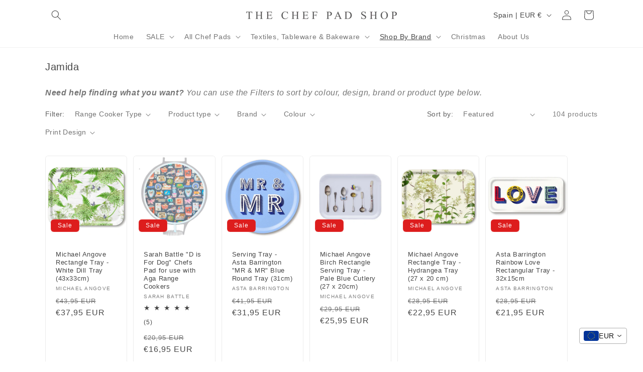

--- FILE ---
content_type: text/javascript
request_url: https://cdn-sf.vitals.app/assets/js/m33.1f0ac74464aaaee8c8c0.chunk.bundle.js
body_size: 7734
content:
"use strict";(window.webpackChunkvitalsLibrary=window.webpackChunkvitalsLibrary||[]).push([[5730],{18847:(t,n,r)=>{r.d(n,{A:()=>o});var e=r(58578);var i=r.n(e)()(!1);i.push([t.id,"#vitals-tabs-placeholder{clear:both;max-width:100%}.ql-editor .ql-align-center{text-align:center}.ql-editor .ql-align-justify{text-align:justify}.ql-editor .ql-align-right{text-align:right}ul.vt-tabs>li{text-transform:capitalize}.review-tab .vtl-pr-main-widget,.vt-panel .vtl-pr-main-widget,.vt-tab-content .vtl-pr-main-widget{padding:0;margin-top:0}.review-tab .vtl-grid__form-holder .vtl-pr__side-column,.vt-panel .vtl-grid__form-holder .vtl-pr__side-column,.vt-tab-content .vtl-grid__form-holder .vtl-pr__side-column{display:none}@keyframes fade-in-top{0%{transform:translateY(-50px);opacity:0}100%{transform:translateY(0);opacity:1}}",""]);const o=i},23702:(t,n,r)=>{r.d(n,{A:()=>o});var e=r(58578);var i=r.n(e)()(!1);i.push([t.id,"ul.vt-tabs{margin:0;padding:0;list-style:none;display:flex;flex-wrap:wrap}ul.vt-tabs li{padding:10px 15px;cursor:pointer;margin-bottom:0}.vt-tab-content{display:none;padding:15px;text-align:left}.vt-tab-content.current{display:inherit}li.vt-tab-link:focus-visible{outline:Highlight auto 1px;outline:-webkit-focus-ring-color auto 1px;position:relative;z-index:1}",""]);const o=i},33715:(t,n,r)=>{r.d(n,{A:()=>o});var e=r(58578);var i=r.n(e)()(!1);i.push([t.id,"li.vt-tab-link{font-weight:600}li.current{border-bottom:3px solid rgba(0,0,0,0)}ul.vt-tabs li{padding:0 15px !important}",""]);const o=i},71514:(t,n,r)=>{r.d(n,{A:()=>o});var e=r(58578);var i=r.n(e)()(!1);i.push([t.id,"li.current{font-weight:600;border-bottom:3px solid rgba(0,0,0,0)}",""]);const o=i},77257:(t,n,r)=>{r.d(n,{A:()=>o});var e=r(58578);var i=r.n(e)()(!1);i.push([t.id,"li.vt-tab-link{margin-right:7px;border:1px rgba(0,0,0,0) solid;border-radius:5px}",""]);const o=i},55e3:(t,n,r)=>{r.d(n,{A:()=>o});var e=r(58578);var i=r.n(e)()(!1);i.push([t.id,"ul.vt-tabs,.vt-tab-content{border-bottom:1px solid rgba(0,0,0,0)}ul.vt-tabs li{margin-bottom:-1px}li.current{border:1px solid rgba(0,0,0,0);border-bottom:none}",""]);const o=i},95815:(t,n,r)=>{r.d(n,{A:()=>o});var e=r(58578);var i=r.n(e)()(!1);i.push([t.id,"ul.vt-tabs,.vt-tab-content{border-bottom:1px solid rgba(0,0,0,0)}ul.vt-tabs li{border:1px solid rgba(0,0,0,0);border-bottom:none;margin-left:7px;border-top-right-radius:7px;border-top-left-radius:7px}ul.vt-tabs li.current{font-weight:600;border:1px solid rgba(0,0,0,0);border-bottom:none;margin-bottom:-1px}",""]);const o=i},77326:(t,n,r)=>{r.d(n,{A:()=>o});var e=r(58578);var i=r.n(e)()(!1);i.push([t.id,"li.vt-tab-link{position:relative !important;padding:10px 25px !important;float:left !important;text-decoration:none;border-radius:5px 0 0;box-shadow:0 -3px 3px rgba(0,0,0,.1)}li.vt-tab-link::after{content:\"\";position:absolute;z-index:1;top:0;right:-0.5em;bottom:0;width:1em;box-shadow:1px 0 0 rgba(0,0,0,.2);transform:skew(10deg);border-radius:0 5px 0 0}li.current{z-index:3}",""]);const o=i},69620:(t,n,r)=>{r.d(n,{A:()=>o});var e=r(58578);var i=r.n(e)()(!1);i.push([t.id,".vt-accordion{cursor:pointer;padding:15px 10px;width:100%;border:none;text-align:left;outline:none;font-size:15px;border-bottom:1px solid #eee;display:flex;align-items:center;justify-content:space-between;margin-bottom:5px;text-transform:capitalize}.vt-accordion:hover,.vt-accordion:focus-visible{font-weight:800}.vt-accordion:focus-visible{outline:Highlight auto 1px;outline:-webkit-focus-ring-color auto 1px;position:relative;z-index:1}.vt-accordion.vt-active{padding:15px 10px;margin-bottom:0;font-weight:800}.vt-panel{padding:15px;margin-bottom:5px;animation:fade-in-top .6s ease-in forwards;display:none;overflow:hidden;border-bottom-left-radius:5px;border-bottom-right-radius:5px}.vt-panel>p{padding:10px 0}.arrow{width:.7rem;height:1rem;display:inline-block;position:relative;margin:0 1rem;float:right}.arrow>span{top:.5rem;position:absolute;width:.45rem;height:.1rem;background-color:#636e72;display:inline-block;transition:all .2s ease}.arrow span:first-of-type{left:0;transform:rotate(45deg)}.arrow span:last-of-type{right:0;transform:rotate(-45deg)}.vt-active>.arrow span:first-of-type{transform:rotate(-45deg)}.vt-active>.arrow span:last-of-type{transform:rotate(45deg)}.vt-tabs,.vt-tabs *{-webkit-user-select:none;user-select:none}",""]);const o=i},32946:(t,n,r)=>{r.d(n,{bm:()=>o,jY:()=>a});var e=r(11307);var i=r(53338);const o=(0,e.jb)({P1:187,K15:188,x17:241,H57:242,M72:272,p85:413,z56:414,o18:485,b8:811,a64:812,a18:813,a65:814,a25:815,b9:816,d81:817,c63:818,a66:819,c64:820,a83:821,a53:823,c14:824,d28:825,a54:826,c15:827,b31:828,e57:829,c16:830,g66:831,e58:832,m44:833,b32:834,e59:835,a38:837,a67:838,d29:839,V41:979},i.X.B17);const a=()=>window.vtlsLiquidData.descriptionTab},17929:(t,n,r)=>{r.r(n);r.d(n,{B17:()=>ft});var e=r(58836);var i=r(27562);var o=r(58024);var a=r(53338);var l=r(87535);var s=r(32946);var c=r(8795);var d=r(68320);var u=r(35859);const v=(0,u.memo)(function(){const t=(0,s.bm)();const n=l.b.U9.w52();const[r,i]=l.b.X88.n85(a.X.D82);const o=(0,u.useMemo)(()=>(0,e.Y)(e.FK,{children:r(i.w73)}),[r,i.w73]);return t.H57&&n?(0,e.Y)(c.g,{productHandle:n.V60,alignment:d.G.V43,format:t.o18,contentForNoReviews:o}):o});function p(t){return t.replace(/<script(.|\n)*?<\/script>/gm,'')}const f='#vitals-tabs-placeholder';const b='.vitals-tabs-container';var g=r(90610);const m={container:{selector:f,traits:{margin:{[g.Xi.Default]:'2rem auto 2rem auto'},padding:{[g.Xi.Default]:'0 0 0 0'}}}};var h=r(24786);var $=r(57001);var x=r(68582);var w=r(35145);var C=r(8183);var y=r(71968);var S=r(52817);var k=r(30991);var K=r(96112);var T=r.n(K);var B=r(56497);var X=r(94046);var D=r(59424);var P=r(20545);var A=r(77160);var I=r(25447);var E=r(89158);var U;!function(t){t.U71="general";t.O46="collection";t.U9="product"}(U||(U={}));var j;!function(t){t.X82="auto";t.T3="vertical"}(j||(j={}));var Y;!function(t){t.T3="vertical";t.P2="horizontal"}(Y||(Y={}));var _;!function(t){t[t.C45=1]="C45";t[t.R13=2]="R13";t[t.P3=3]="P3";t[t.K18=4]="K18";t[t.W8=5]="W8";t[t.T4=6]="T4"}(_||(_={}));var z;!function(t){t.Z9="h1";t.Z10="h2";t.Z11="h3";t.Z12="h4";t.Z13="h5";t.Z14="h6"}(z||(z={}));var O=r(23702);var H=r(33715);var M=r(71514);var W=r(77257);var Z=r(55e3);var N=r(95815);var Q=r(77326);let q;let L;let R;let F;let J;try{!function(){let t;let n;const r='ul.vt-tabs li.vt-tab-link';const e='current';const i='.vt-tab-content';function c(t,n){return`\n                <li\n                    data-tab="tab-${n}"\n                    tabindex="0"\n                    class="vt-tab-link ${0===n?'current':''} ${void 0!==t.class?t.class:''}"\n                    data-tab-id="${t.id}"\n                >\n                    ${t.title}\n                </li>\n            `}function d(t){return t?`\n\t\t\t\t.${(0,A.Fj)()} {\n\t\t\t\t\tborder-color: ${(0,I.cH)(t,.2)};\n\t\t\t\t\tborder-left-color: ${t};\n\t\t\t\t}\n\t\t\t`:''}q=function(r,e){t=r;n=e};L=function(){var r,e;const i=p(function(){let n='';null==t||t.data.forEach((t,r)=>{n+=`\n                    <div id="tab-${r}" class="vt-tab-content ${0===r?'current':''}">\n                        ${t.content}\n                    </div>\n                `});return n}());try{null===(r=null==n?void 0:n.data)||void 0===r||r.append(i)}catch(t){throw i.includes('<script>')?new E.v('Broken script tag inside description',E.J.W62):t}null===(e=null==n?void 0:n.data)||void 0===e||e.css('visibility','visible')};R=function(){var n;return`\n                <div class="vitals-tabs-container" style="visibility: hidden;">\n                    <ul class="vt-tabs">\n                        ${(0,D.p)(null!==(n=null==t?void 0:t.data)&&void 0!==n?n:[],c)}\n                    </ul>\n                </div>\n            `};F=function(){const t=(0,s.bm)();let n;t.P1===_.C45?n=H.A.toString():t.P1===_.R13?n=M.A.toString():t.P1===_.P3?n=W.A.toString():t.P1===_.K18?n=Z.A.toString():t.P1===_.W8?n=N.A.toString():t.P1===_.T4&&(n=Q.A.toString());const o=function(){const t=(0,s.bm)();return t.P1===_.C45?{activeBorderColor:(0,I.K6)(t.a64),activeBgColor:(0,I.K6)(t.a25),activeTextColor:(0,I.K6)(t.b8),inactiveBgColor:(0,I.K6)(t.a18),inactiveTextColor:(0,I.K6)(t.a65)}:t.P1===_.R13?{activeBorderColor:(0,I.K6)(t.c63),activeBgColor:(0,I.K6)(t.b9),activeTextColor:(0,I.K6)(t.d81),inactiveBgColor:(0,I.K6)(t.a66),inactiveTextColor:(0,I.K6)(t.c64)}:t.P1===_.P3?{activeBgColor:(0,I.K6)(t.a83),activeTextColor:(0,I.K6)(t.d28),inactiveBgColor:(0,I.K6)(t.a53),inactiveTextColor:(0,I.K6)(t.c14)}:t.P1===_.K18?{activeBgColor:(0,I.K6)(t.a54),activeTextColor:(0,I.K6)(t.c15),inactiveTextColor:(0,I.K6)(t.b31),borderColor:(0,I.K6)(t.e57)}:t.P1===_.W8?{activeBgColor:(0,I.K6)(t.c16),activeTextColor:(0,I.K6)(t.g66),inactiveTextColor:(0,I.K6)(t.e58),borderColor:(0,I.K6)(t.m44)}:t.P1===_.T4?{activeBgColor:(0,I.K6)(t.b32),activeTextColor:(0,I.K6)(t.e59),gradientStart:(0,I.K6)(t.a38),gradientEnd:(0,I.K6)(t.a67),inactiveTextColor:(0,I.K6)(t.d29)}:void 0}();if(!o)return;const a=d(o.inactiveTextColor);const c=d(o.activeTextColor);n+=`\n\t\t\t\t${r} {\n\t\t\t\t\t${o.inactiveBgColor?`background: ${o.inactiveBgColor};`:''}\n\t\t\t\t\t${o.inactiveTextColor?`color: ${o.inactiveTextColor}; ${a}`:''} ${o.borderColor?`border-color: ${o.borderColor};`:''} ${o.gradientStart&&o.gradientEnd?`background: ${o.gradientEnd}; background: linear-gradient(to bottom, ${o.gradientStart}, ${o.gradientEnd});`:''} }\n\t\t\t\t${r}.${e} {\n\t\t\t\t\t${o.activeBgColor?`background: ${o.activeBgColor};`:''}\n\t\t\t\t\t${o.activeTextColor?`color: ${o.activeTextColor}; ${c}`:''} ${o.activeBorderColor||o.borderColor?`border-color: ${o.activeBorderColor?o.activeBorderColor:o.borderColor};`:''}\n\t\t\t\t}\n\t\t\t\t${t.P1===_.T4&&`${r}.${e}::after {\n\t\t\t\t\t\t${o.activeBgColor?`background: ${o.activeBgColor};`:''}\n\t\t\t\t\t}\n\t\t\t\t\t${r}::after { ${o.gradientStart&&o.gradientEnd?`background: ${o.gradientEnd}; background: linear-gradient(to bottom, ${o.gradientStart}, ${o.gradientEnd});`:''}\n\t\t\t\t\t}`}\n\t\t\t\t${i},\n\t\t\t\tul.vt-tabs {\n\t\t\t\t\t${o.borderColor?`border-color: ${o.borderColor};`:''}\n\t\t\t\t}\n\t\t\t`;l.b.Y67.Q47([O.A.toString(),`${b} { width: 100%; margin: 0 auto; }`,`${f} > ${b} > ul.vt-tabs > li.vt-tab-link {`,'    list-style: none!important; display: flex !important; align-items: center;','}',n].join(''))};J=function(){!function(){const t=T()(r);t.on('click keyup',function(n){if('keyup'===n.type&&!(0,P.l)(P.K.W83,n))return!1;const r=T()(this);const l=T()(window);const s=l.scrollTop()||0;const c=r.attr('data-tab');if(!r.hasClass(e)){const t=r.attr('data-tab-id');(0,X.gg)({S39:a.X.B17,U7:h.JM.S45,Q45:{[h.ar.W71]:t}})}t.removeClass(e);r.addClass(e);T()(i).removeClass(e);T()(`${i}#${c}`).addClass(e);l.scrollTop(s);window.dispatchEvent(new Event(o.qZ));return!1})}()}}()}catch(t){throw t}const V=q;const G=L;const tt=R;const nt=F;const rt=J;var et=r(69620);let it;let ot;let at;let lt;try{!function(){let t;let n;const r='vt-accordion';const e='vt-active';it=function(r,e){t=r;n=e};ot=function(){var i;const o=p(function(){let n='';null==t||t.data.forEach((t,i)=>{let o='';let a='';const l=void 0!==t.class?t.class:'';if((0,s.bm)().z56&&0===i){o=e;a='style="display:block;"'}n+=`\n                    <div tabindex="0" class="${r} ${o} ${l}" data-tab-id="${t.id}" >\n                        ${t.title}\n                        <span class="arrow">\n                            <span></span>\n                            <span></span>\n                        </span>\n                    </div>\n                    <div class="vt-panel" ${a}>\n                    ${t.content}\n                    </div>\n                `});return n}());try{null===(i=null==n?void 0:n.data)||void 0===i||i.empty().html(o)}catch(t){throw o.includes('<script>')?new E.v('Broken script tag inside description',E.J.W62):t}};at=function(){const t=function(){const t=(0,s.bm)();if(t.M72===j.X82){if(t.P1===_.C45)return(0,I.K6)(t.a64);if(t.P1===_.R13)return(0,I.K6)(t.c63);if(t.P1===_.K18)return(0,I.K6)(t.e57);if(t.P1===_.W8)return(0,I.K6)(t.m44)}return null}();const n=t?`\n\t\t\t\t.${r} {\n\t\t\t\t\tborder-bottom: 1px solid ${t};\n\t\t\t\t\tborder-radius: 0;\n\t\t\t\t}`:'';l.b.Y67.Q47([et.A.toString(),n].join(''))};lt=function(){null===(t=null==n?void 0:n.data)||void 0===t||t.find(`.${r}`).on('click keyup',function(t){if('keyup'===t.type&&!(0,P.l)(P.K.W83,t))return!1;const n=T()(this);n.toggleClass(e);n.next().toggle();if(n.hasClass(e)){const t=n.attr('data-tab-id');l.b.W88.O78(l.b.Y67.J75(n)-100);(0,X.gg)({S39:a.X.B17,U7:h.JM.S45,Q45:{[h.ar.W71]:t}})}window.dispatchEvent(new Event(o.qZ))});var t}}()}catch(t){throw t}const st=it;const ct=ot;const dt=at;const ut=lt;var vt=r(18847);const pt='vtl-review-tab-title-rating';const ft=function(){const[t,n]=l.b.X88.n85(a.X.B17);const r={data:[]};const c={data:null};const d={data:null};let u=null;const p='li.vt-tab-link';const g='ul.vt-tabs';let K;let X;function D(t){const n=t.map(t=>t.id).toString();const r=t.map(t=>t.timestamp);const e=Math.max(...r);const i=l.b.U8.V68();const o=`${l.b.Q32.L85($.v.B17)}/${i}/${e}.json?ids=${n}`;return l.b.U33.U34(o)}function P(t){const n=l.b.U9.w52();if(!n)return!1;if(!n.hasOwnProperty('H13')){S.aU.Q43(new S.fz(k.Pv,{err:'Could not find product collections when collection tab exists.'}));return!1}const r=n.H13;if(!r.length)return!1;return!!r.filter(n=>t.includes(n.toString())).length}function A(){var t;const n=null===(t=(0,s.jY)())||void 0===t?void 0:t.tabs;return(null==n?void 0:n.length)?n.filter(t=>{var n;if(t.type===U.U71)return!0;if(t.type===U.O46&&P(t.itemIds))return!0;const r=null===(n=l.b.U9.r26())||void 0===n?void 0:n.toString();return t.type===U.U9&&t.itemIds.includes(null!=r?r:'')}):[]}function I(){if(!(0,x.i)(a.X.D82)||!(0,s.bm)().x17)return!1;if((0,w.E)().g9)return!0;const t=l.b.U9.w52();return!!(t&&(t.t77||0)>0)}function E($){r.data=function(){if(!u)return[];const r=(0,s.bm)();const e=new RegExp(`<\\s*(${r.K15})\\s.*?>`,'gi');u=u.replace(e,'<$1>');const i=u.split(`<${r.K15}>`);if(!i.length)return[];let o;let a;const l=[];for(let e=0;e<i.length;e+=1){if(0===e){o=t(n.n79);a=i[e].trim()}else{const t=i[e].split(`</${r.K15}>`);o=T()(`<span>${t[0]}</span>`).text();a=t[1].trim()}if(''!==a){(T()(`<div>${a}</div>`).text().trim()||_(a))&&l.push({title:o,content:a,id:3})}}return l}();$&&$.length&&(r.data=T().merge(r.data,$));I()&&r.data.push({title:`<div class="vtls-review-tab-title ${pt}" style="display:inline-block"></div>`,content:'<div class="vtl-pr-main-widget"></div>',class:'review-tab',id:6});!function(){l.b.Y67.Q47(vt.A.toString());null==V||V(r,d);null==nt||nt();const t=function(){var t;const n=(0,s.bm)().M72;if(n===j.X82){tt&&(null===(t=c.data)||void 0===t||t.html(tt()));d.data=T()(b);const n=d.data.find(p).first().outerHeight();const r=d.data.find(g).outerHeight();return r&&n&&r<=n+5?Y.P2:Y.T3}return Y.T3}();if(t===Y.P2){K=G;X=rt}else{K=ct;X=ut}if(t===Y.T3){c.data=T()(f);null==st||st(r,c);null==dt||dt()}}();!function(){var t;!function(){null==K||K();(0,C.l)(()=>l.b.Y67.J42().trigger(o.t7),o.t7)}();null==X||X();I()&&function(){const t=document.querySelector(`.${pt}`);if(t){(0,B.H)(t).render((0,e.Y)(i.A,{moduleId:a.X.B17,children:(0,e.Y)(v,{})}))}}();null===(t=l.b.Q46)||void 0===t||t.p40(`div[data-track-${h.Zt.S28}="${a.X.B17}"][data-track-${h.Zt.U15}="${h.JM.O41}"]`);(0,y.e0)({styleId:'description-tabs',defaults:m,traitString:(0,s.bm)().V41})}()}function _(t){return['<img','<iframe'].some(n=>t.includes(n))}return{O39:function(){if(!function(){var t;if(!l.b.Y66.G80())return!1;if(null===(t=(0,s.jY)())||void 0===t?void 0:t.has_general_or_collection_tabs)return!0;if(l.b.U9.r47())return!1;if(!l.b.Y67.B76().length)return!1;return!0}())return;!function(){u=l.b.Y67.B76().html();l.b.Y67.B76().wrapInner(`<div id="vitals-tabs-placeholder" data-track-${h.Zt.S28}="${a.X.B17}" data-track-${h.Zt.U15}="${h.JM.O41}"></div>`);c.data=T()(f)}();const t=A();t.length?D(t).then(t=>{E(t.tabs)}).catch(()=>{E()}):E()},k77:P,g67:A,H58:D,x21:function(){var t;return null===(t=c.data)||void 0===t?void 0:t.width()}}}},8795:(t,n,r)=>{r.d(n,{g:()=>f});var e=r(21076);var i=r(58836);var o=r(3551);var a=r(46799);var l=r(58591);var s=r(58213);var c=r(22706);var d=r(35859);var u=r(76699);var v=r.n(u);var p=r(87535);const f=(0,d.memo)(function({productHandle:t,alignment:n,format:r,stars:u,percentage:f,spacing:b,translations:g,size:m,colors:h,className:$,contentForNoReviews:x}){const w=(0,d.useMemo)(()=>(0,a.w9)(),[]);const C=(0,o.Qm)((0,d.useCallback)(n=>(0,o.FY)(n,encodeURIComponent(t)),[t]));const y=(0,d.useMemo)(()=>{var n,r,e,i;const o=window.vtlsLiquidData.product;return p.b.Y66.G80()&&o&&(null==o?void 0:o.handle)===t&&!(0,s.xt)(null===(n=o.metafields)||void 0===n?void 0:n.reviews)?{i:parseInt(o.id,10),lu:2,M74:(null===(r=o.metafields)||void 0===r?void 0:r.reviews.rating_count)||0,W9:(null===(e=o.metafields)||void 0===e?void 0:e.reviews.rating)||0,t:o.title,pi:(null===(i=o.featured_image)||void 0===i?void 0:i.src)||''}:C},[t,C]);const S=(0,o.Qm)((0,d.useCallback)(t=>(0,o.bX)(t),[]));const k=(0,d.useCallback)(()=>(0,e.sH)(this,void 0,void 0,function*(){const t=yield(0,a.jB)();t&&(0,c.R7)(o.Qm.getState()).z57(t)}),[]);const K=(0,d.useMemo)(()=>{return v()(w,(t={alignment:n,stars:u,percentage:f,spacing:b,translations:g,size:m,colors:h,className:$},Object.keys(t).reduce((n,r)=>{const e=t[r];void 0!==e&&(n[r]=e);return n},{})),{reviewStats:y,format:r});var t},[n,$,h,w,r,f,y,m,b,u,g]);if(!y){(0,s.xt)(S)&&k();return x||null}return(0,i.Y)(l.R,{reviewStats:K.reviewStats,alignment:K.alignment,format:K.format,stars:K.stars,percentage:100*K.reviewStats.W9/5,spacing:K.spacing||{top:0,bottom:0},translations:K.translations,size:K.size,colors:K.colors,className:K.className})})},71968:(t,n,r)=>{r.d(n,{QF:()=>v,Uh:()=>d,ZZ:()=>u,e0:()=>f,xz:()=>p});var e=r(21076);var i=r(784);var o=r(87535);var a=r(52817);var l=r(30991);var s=r(51198);r(35859);var c=r(72298);function d(t){const{defaults:n,traitString:r,defaultsOverride:e,discriminator:o,traits:s}=t;try{return(0,i._K)({defaults:n,isDarkTheme:(0,c.vG)(),traitString:r,traits:s,defaultsOverride:e,discriminator:o})}catch(t){a.aU.Q43(new a.fz(l.lT,{message:t.message,stack:t.stack,traitString:r}))}return(0,i._K)({defaults:n,isDarkTheme:(0,c.vG)(),defaultsOverride:e,discriminator:o})}const u=(t,n,r)=>(0,i.eP)(t,n,r,o.b.S42.S73());function v(t,n,r){return({traits:e})=>{const i=u(e,t,n);return Array.isArray(r)?r.includes(i):i===r}}function p(t,n,r){return({traits:e})=>{const i=u(e,t,n);return Array.isArray(r)?!r.includes(i):i!==r}}function f(t){var{styleId:n}=t,r=(0,e.Tt)(t,["styleId"]);const o='traits'in r?r.traits:d(r);const a=(0,i.E0)(o);s.hL.W4(n);s.hL.V38(n,a);return o}},77160:(t,n,r)=>{r.d(n,{DU:()=>e.DU,Fj:()=>e.Fj,Pm:()=>e.Pm});var e=r(40467)},40467:(t,n,r)=>{r.d(n,{DU:()=>s,Fj:()=>l,Pm:()=>a});var e=r(90599);var i=r(24373);var o=r(35859);const a='vtl-spinner';const l=(0,i.s)('Spinner');const s=(0,o.memo)(function({size:t,color:n}){const r=(0,o.useMemo)(()=>({fontSize:t?`${t}px`:void 0,borderLeftColor:n}),[t,n]);return(0,e.Y)("div",{className:l(),style:r,title:"Loading..."})})},25447:(t,n,r)=>{r.d(n,{K6:()=>e,cH:()=>o,lj:()=>i});const e=t=>(null==t?void 0:t.trim())?t.includes('rgb')||t.includes('#')?t:`#${t}`:t;const i=(t,n)=>{if(t.includes('rgb'))return t;let r=t;r.length<5&&(r=r.replace(/[^#]/g,'$&$&'));const e=parseInt(r.slice(1,3),16);const i=parseInt(r.slice(3,5),16);const o=parseInt(r.slice(5,7),16);return n?`rgba(${e}, ${i}, ${o}, ${n})`:`rgb(${e}, ${i}, ${o})`};const o=(t,n)=>{if(!t||t.includes('rgba')||t.includes('#')&&9===t.length)return t;if(t.includes('rgb')){const r=t.replace(/[^\d,]/g,'').split(',');return`rgba(${r[0]}, ${r[1]}, ${r[2]}, ${n})`}if(t.includes('#')&&7===t.length){return`${t}${Math.round(255*n).toString(16).padStart(2,'0')}`}return t}},21460:(t,n,r)=>{r.d(n,{$2:()=>e,Hc:()=>i,OL:()=>o});function e(t){return t.replace(/([a-z])([A-Z])/g,'$1-$2').replace(/[\s_]+/g,'-').toLowerCase()}function i(t){return t.trim().toLowerCase()}function o(t,n){return Object.entries(n).reduce((t,[n,r])=>{const e=new RegExp(n,'g');return t.replace(e,r)},t)}},90610:(t,n,r)=>{r.d(n,{Xi:()=>e,dB:()=>o,hn:()=>i});var e;!function(t){t.Small="small";t.Default="default"}(e||(e={}));var i;!function(t){t.DefaultDark="defaultDark";t.SmallDark="smallDark"}(i||(i={}));var o;!function(t){t.DefaultSt="defaultSt";t.SmallSt="smallSt"}(o||(o={}))},784:(t,n,r)=>{r.d(n,{E0:()=>u,_K:()=>s,eP:()=>l});var e=r(21460);var i=r(58213);var o=r(90610);function a(t){return null!=t}function l(t,n,r,e){var i;const l=null===(i=t[n])||void 0===i?void 0:i.traits[r];if(l)return function(t,n){return n&&a(null==t?void 0:t[o.Xi.Small])?t[o.Xi.Small]:null==t?void 0:t[o.Xi.Default]}(l,e)}function s({isDarkTheme:t,defaultsOverride:n,defaults:r,traitString:l="{}",traits:s,discriminator:c}){const d=s||(null==l?void 0:l.length)&&JSON.parse(l)||{};const u=(0,i.it)(r).reduce((e,l)=>{const s=r[l];const c=d[l];const u=null==n?void 0:n[l];const v={selector:s.selector,hiddenInCss:!1,traits:(0,i.it)(s.traits).reduce((n,r)=>{const e=s.traits[r];const i=null==c?void 0:c.traits[r];const l=null==u?void 0:u[r];let d;d=a(null==i?void 0:i[o.Xi.Default])?i[o.Xi.Default]:a(l)&&a(l[o.Xi.Default])?l[o.Xi.Default]:t&&a(e[o.hn.DefaultDark])?e[o.hn.DefaultDark]:a(e[o.dB.DefaultSt])?e[o.dB.DefaultSt]:e[o.Xi.Default];let v;v=a(null==i?void 0:i[o.Xi.Small])?i[o.Xi.Small]:a(l)&&a(l[o.Xi.Small])?l[o.Xi.Small]:t&&a(e[o.hn.SmallDark])?e[o.hn.SmallDark]:a(e[o.dB.SmallSt])?e[o.dB.SmallSt]:a(e[o.Xi.Small])?e[o.Xi.Small]:void 0;const p={styleTarget:[],[o.Xi.Default]:d,[o.Xi.Small]:v};n[r]=p;return n},{})};e[l]=v;return e},{});(0,i.it)(u).forEach(t=>{const n=r[t];let o=!1;!0===n.hiddenInCss?o=!0:'function'==typeof n.hiddenInCss&&(o=n.hiddenInCss({discriminator:c,traits:u,componentName:t}));u[t].hiddenInCss=o;(0,i.it)(u[t].traits).forEach(r=>{const i=n.traits[r];let a=!1;o?a=!0:'function'==typeof(null==i?void 0:i.hiddenInCss)?a=i.hiddenInCss({discriminator:c,traits:u,componentName:t,traitName:r}):void 0!==(null==i?void 0:i.hiddenInCss)&&(a=i.hiddenInCss);function l({hiddenInCss:i=!1,selector:o=n.selector,property:a=(0,e.$2)(r)}){const l='function'==typeof i?i({discriminator:c,traits:u,componentName:t,traitName:r}):i;if(!o)throw new Error(`selector is required for trait ${r} in component ${t}`);return{hiddenInCss:l,selector:o,property:a}}a||(Array.isArray(i.styleTarget)?u[t].traits[r].styleTarget=i.styleTarget.map(l):i.styleTarget?u[t].traits[r].styleTarget=[l(i.styleTarget)]:u[t].traits[r].styleTarget=[l({})]);u[t].traits[r].hiddenInCss=a})});return u}const c={[o.Xi.Small]:0,[o.Xi.Default]:768};function d(t,n){return` ${t}: ${n};`}function u(t){const n={};const r={};Object.keys(t).forEach(e=>{const i=t[e];Object.keys(i.traits).forEach(t=>{const e=i.traits[t];e.hiddenInCss||e.styleTarget.forEach(t=>{if(!0!==t.hiddenInCss){n[t.selector]||(n[t.selector]=[]);n[t.selector].push(d(t.property,e[o.Xi.Default]));if(a(e[o.Xi.Small])){r[t.selector]||(r[t.selector]=[]);r[t.selector].push(d(t.property,e[o.Xi.Small]))}}})})});const e=(0,i.it)(n).reduce((t,r)=>`${t} ${r} {${n[r].join('')}}`,'');const l=(0,i.it)(r).reduce((t,n)=>`${t} ${n} {${r[n].join('')}}`,'');return`${e}${l.length?` @media (max-width: ${c[o.Xi.Default]}px) {${l}}`:''}`}}}]);

--- FILE ---
content_type: application/javascript
request_url: https://cdn.gtm-app.webgarh.net/WGTMA-MAIVS.min.js?shop=thechefpadshop.myshopify.com
body_size: 4102
content:
const FILE_VERSION="3.1",GTM_ASSISTANT_VERSION="3.0",PIXEL_SERVER_URL="https://gtm-app.webgarh.net",PIXEL_AWS_URL="https://gtm-assistant-live-ap-south-1.s3.ap-south-1.amazonaws.com/stores",DEFAULT_TAGGING_SERVER="https://www.googletagmanager.com",SESSION_TIMEOUT=18e5,DATA_KEYS=["__gtm_page_viewed","__gtm_product_viewed","__gtm_cart_viewed","__gtm_collection_viewed","__gtm_search_submitted","__gtm_login","__gtm_sign_up"],AJAX_PREFIXES=["__gtm_product_added_to_cart","__gtm_product_removed_from_cart"],SENT_FROM="WebGarh GTM Assistant";console.log("%cWebGarh GTM Assistant","color: #fff; font-size: 14px; font-weight: 600; background: #fc8a03; padding: 6px 14px; border-radius: 4px"),console.log("This script belongs to WebGarh GTM Assistant and is licensed for use in this Shopify store only.");let gtmLoaded=!1;try{window.dataLayer=window.dataLayer||[];const e=window?.Shopify?.shop||"unknown";window?.ShopifyAnalytics&&sessionStorage.setItem("__gtm_shopify_analytics",JSON.stringify(window.ShopifyAnalytics));const t={getItem:e=>{try{return sessionStorage.getItem(e)}catch(t){return console.error(`[SessionManager.getItem] Error for key ${e}:`,t),null}},setItem:(e,t)=>{try{null!=t&&sessionStorage.setItem(e,"object"==typeof t?JSON.stringify(t):t)}catch(t){console.error(`[SessionManager.setItem] Error for key ${e}:`,t)}},initialize:()=>{try{const e=Date.now();let t=localStorage.getItem("session_id"),r=localStorage.getItem("session_start_time");return(!t||!r||e-Number(r)>18e5)&&(t=crypto?.randomUUID?crypto.randomUUID():`${e}_${Math.random().toString(36).slice(2)}`,r=e,localStorage.setItem("session_id",t),localStorage.setItem("session_start_time",r)),{session_id:t,session_start:Number(r),session_duration:Math.floor((e-Number(r))/1e3)}}catch(e){console.error("[SessionManager.initialize] Error:",e);const t=Date.now();return{session_id:sessionId,session_start:t,session_duration:0}}}};function consoleMe(...e){if("true"===localStorage.getItem("gtm_log"))try{console.group("[GTM Debug]"),e.forEach((e=>{console.log("[GTM Debug]:","object"==typeof e?JSON.stringify(e,null,2):e)})),console.groupEnd()}catch(e){console.error("[consoleMe] Error:",e)}}function gtag(){try{window.dataLayer.push(arguments)}catch(e){console.error("[gtag] Error:",e)}}let r=!1;const o=async()=>{try{if(r)return;const e=t.getItem("__pixel_ganalytics_id");if(!e||!e.startsWith("G-"))return void consoleMe("No valid GA4 Measurement ID found for fallback");const o=e;consoleMe(`Initializing GA4 fallback with Measurement ID: ${o}`);const n=document.createElement("script");n.async=!0,n.src=`https://www.googletagmanager.com/gtag/js?id=${o}`,n.onerror=()=>console.error("[ga4Fallback] Failed to load gtag.js"),document.head.appendChild(n),window.dataLayer=window.dataLayer||[],gtag("js",new Date),gtag("config",o),r=!0,consoleMe("GA4 fallback initialized")}catch(e){console.error("[ga4Fallback] Error:",e)}},n=async(e,t)=>{try{if("page_view"===t.event)return;const o=()=>{if(!r)throw new Error("GA4 not initialized");const o={...t.ecommerce,page_location:t.page_data?.page_url,page_title:t.page_data?.page_title,session_id:t.session_data?.session_id,user_properties:t.user_data,device_type:t.device_data?.device_type,...t.traffic_source};gtag("event",e,o),consoleMe(`GA4 fallback event sent: ${e}`,o)};if(r)return void o();consoleMe("GA4 not initialized, waiting 3 seconds..."),await new Promise((e=>setTimeout(e,3e3))),r?o():console.error("[ga4SendEvent] Error: GA4 not initialized after 3 seconds")}catch(e){console.error("[ga4SendEvent] Error:",e)}};function loadConfiguration(r=3,o=1e3){consoleMe("Loading configuration");const n={method:"GET",redirect:"follow"},a=`${PIXEL_AWS_URL}/${e}/config.json?t=${Date.now()}`,s=`${PIXEL_SERVER_URL}/api/status?storename=${e}`;(async(e=1)=>{try{let e=await fetch(a);if(!e.ok)throw new Error(`AWS ${e.status}`);let t=await e.json();if(t.gtm_id&&"ACTIVE"===t.status)return processGTMResult(t);throw new Error("Invalid AWS config")}catch(r){console.warn(`[loadConfiguration] AWS failed (attempt ${e}):`,r.message);try{let e=await fetch(s,n);if(!e.ok)throw new Error(`Server ${e.status}`);let t=await e.json();if(t.gtm_id&&"ACTIVE"===t.status)return processGTMResult(t);throw new Error("Invalid server config")}catch(r){console.error(`[loadConfiguration] Server failed (attempt ${e}):`,r.message);const o=t.getItem("__pixel_gtm_id");o&&(consoleMe("Using cached GTM configuration"),injectGTMScript({gtm_id:o,tagging_server_url:t.getItem("__pixel_tagging_server_url")}))}}})().catch((e=>console.error("[loadConfiguration] Fatal:",e.message)))}function processGTMResult(e){try{const r={__pixel_tagging_server_url:e.tagging_server_url?.trim()||DEFAULT_TAGGING_SERVER,__pixel_gtm_id:e.gtm_id,__pixel_gtm_params:e.datalayer_settings,__gtm_server_url:e.gtm_server_url,__pixel_store_id:e.user_id,__pixel_exclude_tax_shipping:e?.exclude_tax_shipping,__pixel_storename:e.store_name,__pixel_utm_events:e.utm_events,__pixel_consent:e.consent,__pixel_ganalytics_id:e.ganalytics_id,__pixel_order_identifier:e.order_identifier,__pixel_product_identifier:e.product_identifier};for(const[e,o]of Object.entries(r))t.setItem(e,o);injectGTMScript(e)}catch(e){console.error("[processGTMResult] Error:",e)}}function handleConsent(){const e="external_app"===t.getItem("__pixel_consent");gtag("consent","default",{ad_storage:"denied",ad_user_data:"denied",ad_personalization:"denied",analytics_storage:"denied",wait_for_update:500}),e?window.Shopify.loadFeatures([{name:"consent-tracking-api",version:"0.1"}],(e=>{if(e)return void console.error("Error loading Shopify consent API:",e);const t=window.Shopify.customerPrivacy.currentVisitorConsent();gtag("consent","update",{analytics_storage:"yes"===t.analytics?"granted":"denied",ad_storage:"yes"===t.marketing?"granted":"denied",ad_user_data:"yes"===t.marketing?"granted":"denied",ad_personalization:"yes"===t.marketing?"granted":"denied"}),window.dataLayer=window.dataLayer||[],window.dataLayer.push({event:"consent_updated"})})):gtag("consent","update",{ad_storage:"granted",ad_user_data:"granted",ad_personalization:"granted",analytics_storage:"granted"})}function injectGTMScript(e){try{const t=e.gtm_id;handleConsent(),window.dataLayer.push({event:"gtm_assistant_loaded",version:GTM_ASSISTANT_VERSION});const r=e.tagging_server_url||DEFAULT_TAGGING_SERVER;!function(e,t,n,a,s){e[a]=e[a]||[],e[a].push({"gtm.start":(new Date).getTime(),event:"gtm.js"});const i=t.getElementsByTagName(n)[0],c=t.createElement(n);c.async=!0,c.src=`${r}/gtm.js?id=${s}`,c.onerror=()=>{console.error("[injectGTMScript] Failed to load gtm.js"),o()},c.onload=()=>{gtmLoaded=!0,consoleMe("GTM script loaded successfully")},i.parentNode.insertBefore(c,i)}(window,document,"script","dataLayer",t)}catch(e){console.error("[injectGTMScript] Error:",e)}}function getSessionData(){try{return{gtm_id:t.getItem("__pixel_gtm_id"),tagging_server_url:t.getItem("__pixel_tagging_server_url")}}catch(e){return console.error("[getSessionData] Error:",e),{}}}function triggerOnEvent(){try{let e=setInterval(d,1e3);setTimeout((()=>{clearInterval(e)}),3e3)}catch(e){console.error("[triggerOnEvent] Error:",e)}}function debounce(e,t){let r;return function(...o){try{clearTimeout(r),r=setTimeout((()=>e.apply(this,o)),t)}catch(e){console.error("[debounce] Error:",e)}}}const a=(e,r)=>{try{const o=t.getItem("__pixel_gtm_params");if(o&&"1"!==o&&(parsedGTMParams=JSON.parse(o)),!parsedGTMParams||!parsedGTMParams[e])return r;const n=e=>Array.isArray(e)?new Set(e):"object"==typeof e&&null!==e?new Set(Object.keys(e)):"string"==typeof e&&parsedGTMParams[e]?n(parsedGTMParams[e]):(console.error("[filterEcommerceData] Invalid filter:",e),new Set),a=parsedGTMParams[e],s=n(a);return Object.keys(r).reduce(((e,t)=>{if(!s.has(t))return e;let o=a[t],i=r[t];if("object"!=typeof i||null===i)return e[t]=i,e;if("ecommerce"===t&&i.items&&Array.isArray(i.items)){const r=n(a.product_information||[]),o=n(a.ecommerce||[]);e[t]={...Object.fromEntries(Object.entries(i).filter((([e])=>"items"!==e&&o.has(e)))),items:i.items.map((e=>Object.fromEntries(Object.entries(e).filter((([e])=>r.has(e))))))}}else{const r=n(o);e[t]=Object.fromEntries(Object.entries(i).filter((([e])=>r.has(e))))}return e}),{})}catch(e){return console.error("[filterEcommerceData] Error:",e),r}},s=e=>{try{const r=t.getItem(e);if(!r)return;let o;try{o=JSON.parse(r)}catch(r){return console.error(`[processSessionStorageItem] Invalid JSON for key ${e}:`,r),void t.setItem(e,null)}if(!o||"object"!=typeof o||!o.event)return consoleMe(`Invalid event data for key ${e}`),void t.removeItem(e,null);const{pageCategory:s}=i(window?.ShopifyAnalytics);o.page_data={page_title:document.title||"",page_url:document.location?.href||"",page_path:document.location?.pathname||"",page_category:s||""},o.session_data=t.initialize();const c=JSON.parse(JSON.stringify(o));let l={event:o.event,timestamp:o.timestamp||Date.now(),...a(o.event,o),sent_from:SENT_FROM};const d=document.location?.href||"",g="__gtm_collection_viewed"===e,m=d.includes("lightup.com")||d.includes("gtm-assistant"),u=g&&m;let p=[];if(u&&(l=_(l),!l))return;if(window.dataLayer&&Array.isArray(window.dataLayer)||(console.error("[processSessionStorageItem] dataLayer corrupted, reinitializing"),window.dataLayer=[]),window.dataLayer.push({ecommerce:null,traffic_source:null}),window.dataLayer.push(l),setTimeout((()=>{gtmLoaded||n(l.event,l)}),3e3),consoleMe(l),sessionStorage.removeItem(e),u&&c.ecommerce&&Array.isArray(c.ecommerce.items)){const r=c.ecommerce.items.filter((e=>!p.includes(e.item_name)));c.ecommerce.items=r,t.setItem(e,JSON.stringify(c))}}catch(t){console.error(`[processSessionStorageItem] Error for key ${e}:`,t)}},i=e=>{try{const t=e?.meta?.page?.pageType||"";let r="",o=[],n=[];switch(t){case"product":r=e?.meta?.product?.id||"",n=[e?.meta?.product?.id].filter(Boolean),o=[e?.meta?.product?.type].filter(Boolean);break;case"collection":r=e?.meta?.collection?.id||"",n=e?.meta?.products?.map((e=>e?.id)).filter(Boolean)||[],o=e?.meta?.products?.map((e=>e?.type)).filter(Boolean)||[];break;case"article":r=e?.meta?.article?.id||""}return{pageCategory:t,pageId:r,productIds:n,productCategories:o}}catch(e){return console.error("[getPageDetails] Error:",e),{pageCategory:"",pageId:"",productIds:[],productCategories:[]}}},c=e=>{try{e.forEach((e=>{t.getItem(e)&&s(e)}))}catch(e){console.error("[processKeys] Error:",e)}},l=()=>{try{Object.keys(sessionStorage).filter((e=>AJAX_PREFIXES.some((t=>e.startsWith(t))))).forEach(s)}catch(e){console.error("[processAjaxEvents] Error:",e)}},d=()=>{try{c(DATA_KEYS),l()}catch(e){console.error("[pushData] Error:",e)}},_=e=>{let t=document.querySelectorAll(".product-card-wrapper"),r="a";if(0===t.length&&(t=document.querySelectorAll(".data-append"),r="a > h3"),visibleProductIds=Array.from(t).filter((e=>{try{const t=e.getBoundingClientRect();return t.top<window.innerHeight&&t.left<window.innerWidth&&t.bottom>0&&t.right>0&&"none"!==window.getComputedStyle(e).display}catch(e){return console.error("[isElementVisible] Error:",e),!1}})).map((e=>{try{return e.querySelector(r)?.innerText?.trim()}catch(e){return console.error("[visibleProductIds] Error:",e),null}})).filter(Boolean),!e.ecommerce||!Array.isArray(e.ecommerce.items))return console.error(`[processSessionStorageItem] Missing ecommerce items for key ${key}`),null;const o=e.ecommerce.items.filter((e=>visibleProductIds.includes(e.item_name)));return 0===o.length?null:(e.ecommerce.items=o,e.ecommerce.product_ids=o.map((e=>e.item_id)),e.ecommerce.product_categories=o.map((e=>e.item_category)),e)},g=debounce(triggerOnEvent,500),m=({location:{search:e}})=>{const t=["utm_source","utm_medium","utm_campaign","utm_term","utm_content","utm_id"],r=new URLSearchParams(e),o={};for(const e of t){let t=r.get(e)||sessionStorage.getItem(e);t&&(sessionStorage.setItem(e,t),o[e]=t)}return Object.fromEntries(Object.entries(o).map((([e,t])=>[e.replace(/^utm_/,""),t])))};try{document.addEventListener("click",g),document.addEventListener("change",g),document.addEventListener("scroll",debounce((()=>{s("__gtm_collection_viewed")}),200));const u=["page_view","purchase"];let p=t.getItem("__pixel_utm_events")||u;document.addEventListener("submit",(function(e){const r=e.target.id,o=window.location.pathname;window.dataLayer=window.dataLayer||[],"customer_login"===r&&o.includes("/account/login")?t.setItem("__gtm_login",JSON.stringify({event:"login",timestamp:Date.now(),traffic_source:p.includes("login")?m(document):{}})):"create_customer"===r&&o.includes("/account/register")&&t.setItem("__gtm_sign_up",JSON.stringify({event:"sign_up",timestamp:Date.now(),traffic_source:p.includes("sign_up")?m(document):{}}))}))}catch(f){console.error("[Event Listeners] Error:",f)}try{if(t.getItem("__pixel_gtm_id")){consoleMe("Using existing GTM data");const y=getSessionData();y.gtm_id?injectGTMScript(y):loadConfiguration()}else consoleMe("Loading GTM data"),loadConfiguration();[2e3,5e3,8e3].forEach((e=>{setTimeout(d,e)}))}catch(w){console.error("[GTM Initialization] Error:",w)}}catch(h){console.error("[Main Script] Error:",h)}